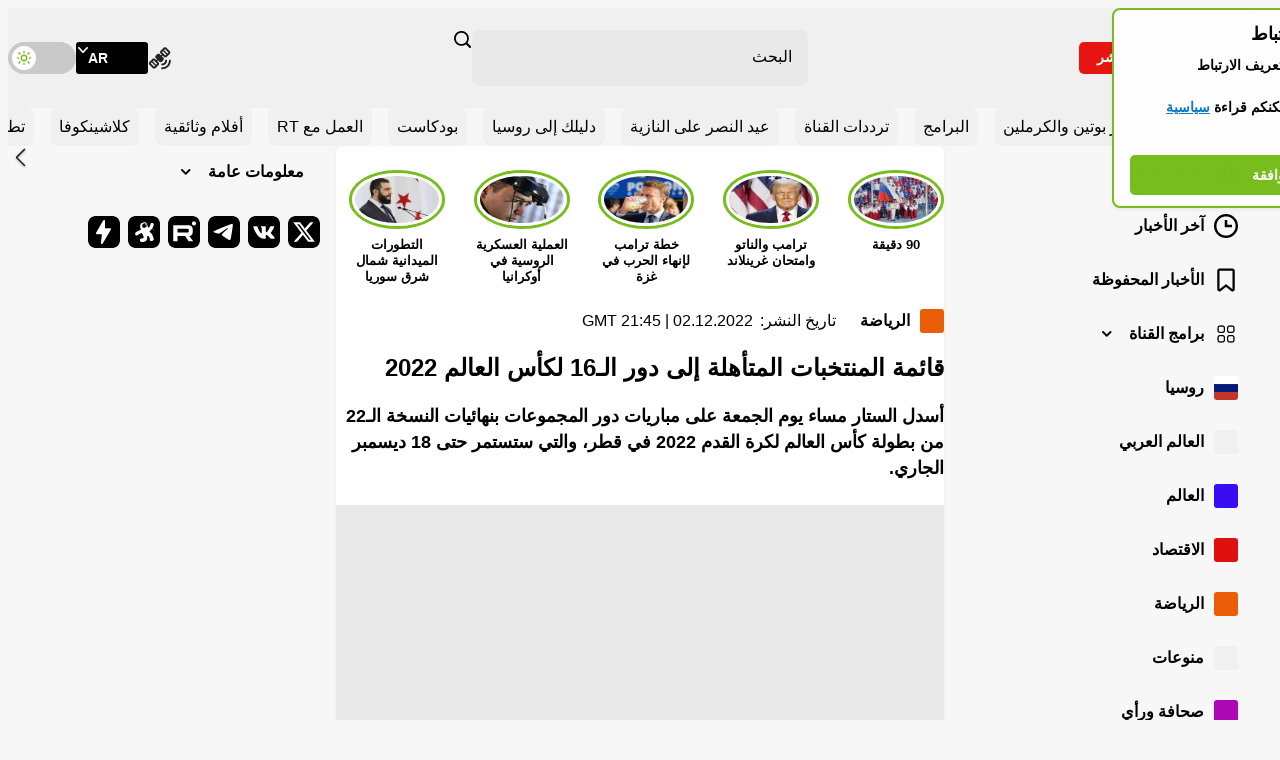

--- FILE ---
content_type: image/svg+xml
request_url: https://ar.russiatoday.com/static/projects/assets/img/icon-satellite.svg
body_size: 282
content:
<svg fill="none" height="24" viewBox="0 0 25 24" width="25" xmlns="http://www.w3.org/2000/svg" xmlns:xlink="http://www.w3.org/1999/xlink"><mask id="a" height="24" maskUnits="userSpaceOnUse" width="25" x="0" y="0"><path d="m.833984 0h24v24h-24z" fill="#d9d9d9"/></mask><g mask="url(#a)"><path d="m14.859 23.2002c-.2833 0-.525-.0958-.725-.2875s-.3-.4292-.3-.7125.0958-.5208.2875-.7125.4292-.2875.7125-.2875c1.95 0 3.6042-.6792 4.9625-2.0375s2.0375-3.0125 2.0375-4.9625c0-.2833.0958-.5208.2875-.7125s.4292-.2875.7125-.2875.5208.0958.7125.2875.2875.4292.2875.7125c0 1.2333-.2375 2.3958-.7125 3.4875s-1.1167 2.0458-1.925 2.8625-1.7583 1.4625-2.85 1.9375-2.2542.7125-3.4875.7125zm0-4c-.2833 0-.525-.0958-.725-.2875s-.3-.4292-.3-.7125.0958-.5208.2875-.7125.4292-.2875.7125-.2875c.8333 0 1.5417-.2917 2.125-.875s.875-1.2917.875-2.125c0-.2833.0958-.5208.2875-.7125s.4292-.2875.7125-.2875.5208.0958.7125.2875.2875.4292.2875.7125c-.0167 1.3833-.5042 2.5583-1.4625 3.525s-2.1292 1.4583-3.5125 1.475zm-8.47502 3.375c-.25 0-.5-.05-.75-.15s-.475-.2417-.675-.425l-3.55-3.55c-.18333-.2-.325-.425-.424996-.675-.1-.25-.15-.5-.15-.75 0-.2667.05-.5208.15-.7625.099996-.2417.241666-.4542.424996-.6375l3.175-3.175c.38334-.3833.85834-.5792 1.425-.5875.56667-.0083 1.04167.1792 1.425.5625l1.25 1.25.7-.7-1.25-1.25c-.38333-.3833-.575-.85-.575-1.4s.19167-1.01667.575-1.4l1.425-1.425c.38334-.38334.85422-.575 1.41252-.575s1.0292.19166 1.4125.575l1.25 1.25.7-.7-1.25-1.25c-.3833-.38334-.575-.85417-.575-1.4125 0-.55834.1917-1.02917.575-1.4125l3.175-3.175005c.2-.2.425-.35.675-.45s.5-.15.75-.15.4958.05.7375.15.4625.25.6625.45l3.55 3.550005c.2.18333.3458.39583.4375.6375.0917.24166.1375.49583.1375.7625 0 .25-.0458.5-.1375.75s-.2375.475-.4375.675l-3.175 3.175c-.3833.3833-.8542.575-1.4125.575s-1.0292-.1917-1.4125-.575l-1.25-1.25-.7.7 1.25 1.25c.3833.3833.5708.8542.5625 1.4125s-.2042 1.0292-.5875 1.4125l-1.4 1.4c-.3833.3833-.8542.575-1.4125.575s-1.0292-.1917-1.4125-.575l-1.25-1.25-.70002.7 1.25002 1.25c.3833.3833.5708.8583.5625 1.425s-.2042 1.0417-.5875 1.425l-3.17502 3.175c-.18333.1833-.39583.325-.6375.425-.24166.1-.49583.15-.7625.15zm0-1.975 1.05-1.05-3.55-3.55-1.05 1.05zm2.125-2.125 1.05-1.05-3.55-3.55-1.05 1.05zm9.55002-9.55 1.05-1.05-3.55-3.55-1.05 1.05zm2.125-2.125 1.05-1.05-3.55-3.55-1.05 1.05z" fill="#000"/></g></svg>